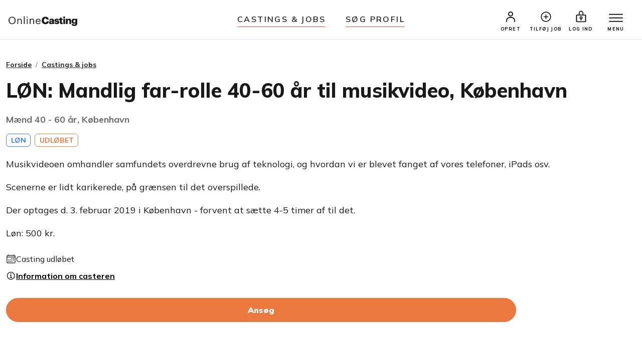

--- FILE ---
content_type: text/html;charset=UTF-8
request_url: https://www.onlinecasting.dk/visaudition.asp?id=17118
body_size: 5309
content:

<!DOCTYPE html>
<html lang="da">
  <head>
  

<meta name="facebook-domain-verification" content="r4ku9ofad01lpim0yic9wkmps97p5j" />




   


    <meta http-equiv="X-UA-Compatible" content="IE=edge">
    <meta http-equiv="Content-Type" content="text/html; charset=iso-8859-1" />
    
     <meta property="og:title" content="LØN: Mandlig far-rolle 40-60 år til musikvideo, København" />
    
    
    
	 <!-- Required meta tags -->
	<meta charset="utf-8">
    <meta name="viewport" content="width=device-width, initial-scale=1, shrink-to-fit=no">
    
    
   


    
     <link rel="shortcut icon" href="/favicon32_32.png" />
    
   
	<meta name="google-site-verification" content="nDcbTf_VJ9eV2WodhCk1gFvxJ4x1gKKVCCADQDOmd4I" />
    
    
	<meta name="description" content="LØN: Mandlig far-rolle 40-60 år til musikvideo, København" />
	
    <!-- The above 3 meta tags *must* come first in the head; any other head content must come *after* these tags -->
	<title>L&#216;N: Mandlig far-rolle 40-60 &#229;r til musikvideo, K&#248;benhavn</title>

    <!-- Bootstrap -->
   
	
    <!-- Style med ændringer ifht bootstrap-->
   

    
    
 
  

<!-- Bootstrap CSS -->
    <!-- ændret til css i stedet for css2023 d. 18 marts 2025-->
    <link rel="stylesheet" href="/css/bootstrap.min.css">
    
    <!-- Main Styles -->
    
    
    <link rel="stylesheet" href="/css/main.css?v=1.0.3">

	<!-- rettet fra 2 til 3 d. 23. maj 2024 -->
    <!-- Responsive Styles -->
    <link rel="stylesheet" href="/css/theme-responsive.css?v=1.0.2">
    <!-- Owl Stylesheets -->
    <link rel="stylesheet" href="/css/owl.carousel.min.css">
    
    
    <link rel="stylesheet" href="/css/jquery.fancybox.min.css">



	    
  
	



 </head>



<!-- Ny struktur 14. april 2025 med includes/content for alle de små kodestykker-->



<body>





	
	
	
	

	<div class="wrapper">
	
	 <!-- Promo Section -->
        
        
        
        
		<!-- TEST MIDLERTIDIGT TILBUD 16. juni 2023-->
		
		
		
        
        
        
		
	
		<!-- Promo Section -->
        
     	<!--
        <div id="promoSection" class="promo-section">
            <div class="container">
                <div class="row">
                    <div class="col-12">
                        <div class="promo-block">
                            <h5>Nyt design på Onlinecasting.dk</h5>
                            <a class="btn mainBtn btnfillwhite" href="nytdesign2023.asp">Læs mere</a>
                        </div>
                        <button id="promoBtn" type="button" class="promo-close">
                            <ion-icon name="close-circle-outline"></ion-icon>
                        </button>
                    </div>
                </div>
            </div>
        </div>
    	-->
    	

		<!-- header start here -->


			<header class="header" id="header">
        
        
        
        
     
        
		<div class="container-fluid">
			<div class="row">
				<div class="col-3 col-md-3">
					<div class="logo">
						<a href="/"><img src="/img2023/onlineCasting.svg" alt="Onlinecasting logo"></a>
					</div>
				</div>
				
				
				<div class="col-md-6 d-none d-md-block">
					<ul class="headerNav">
						<li><a href="/auditions.asp">Castings & jobs</a></li>
						<li><a href="/soegning.asp">Søg Profil</a></li>
					</ul>
				</div>


		
				<div class="col-9 col-md-3">
					<div class="rightNav">
						<ul>
							
						
								<li>
									<a href="/opret_standard_profil.asp"><img src="/img2023/profile-icon.svg" alt="Profil ikon"> <span>OPRET</span></a>
								</li>
								
								
								<li class="d-none d-lg-block">
                                    	<a href="/tilfoej_opslag.asp">
                                    	<ion-icon style="font-size:25px" name="add-circle-outline"></ion-icon>
                                    	
                                    	<span>Tilføj job</span></a>
                                </li>
                                	
								
								<li>
									<a href="/logind.asp"><img src="/img2023/signin-icon.svg" alt="Log ind ikon" class="signInicon"> <span>LOG IND</span></a>
								</li>
							
								
								
                        
                                
                                <li>
                                  <a href="javascript:;">
                                        <button class="top-bar__nav-toggle hamburger" id="top-nav-toggle" aria-label="Menu">
                                            <span></span>
                                            <span></span>
                                            <span></span>
                                        </button>
                                        <span>MENU</span>
                                    </a>
                                </li>
                            </ul>
                        </div>
                        
                       
                        
                        
                      <div class="top-bar">
                            <div class="top-bar__nav__wrapper" id="top-bar__nav">
                                <nav class="top-bar__nav">
                                    <div class="bordertp">
                                        <div class="inner-col">

										
											<h3>PROFILER</h3>
                                            <ul>
                                                <li>
                                                    <a href="/auditions.asp">Castings & jobs</a>
                                                </li>
                                                <li>
                                                    <a href="/opret_standard_profil.asp">Opret profil (gratis)</a>
                                                </li>
                                                <li>
                                                    <a href="/logind.asp">Log ind</a>
                                                </li>
                                            </ul>
                                            
                                            
                                            <h3>CASTERE</h3>
                                            <ul>
                                                <li>
                                                    <a href="/soegning.asp">Søg profil</a>
                                                </li>
                                                <li>
                                                    <a href="/tilfoej_opslag.asp">Tilføj casting eller job</a>
                                                </li>
                                                
                                                 <li>
                                                    <a href="/opretagentprofil.asp">Opret casterprofil (gratis)</a>
                                                </li>
                                                <li>
                                                    <a href="/logind.asp">Log ind</a>
                                                </li>
                                            </ul>
                                            
                                           
										
										
                                            
                                            
                                            
                                             
                                            <h3>Om</h3>
                                            <ul>
                                                <li>
                                                    <a href="/hvaderonlinecasting.asp">Hvad er Onlinecasting?</a>
                                                </li>
                                                
                                               
                                                <li>
                                                    <a href="/hvaderonlinecasting.asp#moedholdet">Mød holdet</a>
                                                </li>
                                                
                                                
                                                 
                                                <li>
                                                    <a href="/kontakt.asp">Kontakt os</a>
                                                </li>
                                            </ul>
                                            
                                            
                                            </div>
                                    </div>
                                </nav>
                            </div>
                        </div>
                    </div>
                </div>
            </div>
            
            
            
            
            
        </header>


		<!-- HERTIL NY HEADER -->




		
			        
				<figure id="figure" class="nav-reavel nav-down">
					<ul class="headerNav brdrTp d-md-none">
						<li><a href="/auditions.asp">Castings & jobs</a></li>
						<li><a href="/soegning.asp">søg profil</a></li>
					</ul>
				</figure>
		
		
			   <!-- header end here -->
				<div class="clearfix"></div> 
			
			
				<section class="entry-content pt-40 pb-100 ">
			

<style>
.article a {font-weight:bold;text-decoration:underline;} 
</style>
   
       <div class="container">
        
        <div class="row">
            <div class="col-12">
                <div class="breadcrumb-area">
                    <nav aria-label="breadcrumb">
                        <ol class="breadcrumb">
                            <li class="breadcrumb-item"><a href="/">Forside</a></li>
                            <li class="breadcrumb-item"><a href="auditions.asp">Castings &amp; jobs</a></li>
                           
                        </ol>
                    </nav>
                </div>
            </div>
        </div>
        
        

                
   


 				<div class="row">
                    
                    	<div class="col-lg-12 order-0">
                    
                    
                        <div class="w-90">
                            <h1 class="mb-3 mb-sm-4">LØN: Mandlig far-rolle 40-60 år til musikvideo, København</h1>
                            <h2 class="font-size-18px font-weight-700 color-theme text-muted">Mænd&nbsp;40 - 60 år, København</h2>
                            <div class="pt-10 pb-20">
                            
                            
 									
											<span class="badge badge-outline-blue ml-0">LØN</span>
										
											 <span  title="Opslaget er udløbet" class="badge badge-outline-orange ">UDLØBET</span>
											
                               
                               
                               
                            </div>
                        </div>
                    </div>
                    
                    
                  
                  	
                    	<div class="col-lg-12 order-2">
                    
                    
					
					
                        <div class="w-90">
                            
                            
                            
                            
                            
                            <div class="article">
                            
                            <p>Musikvideoen omhandler samfundets overdrevne brug af teknologi, og hvordan vi er blevet fanget af vores telefoner, iPads osv. </p>

<p>Scenerne er lidt karikerede, på grænsen til det overspillede.</p>

<p>Der optages d. 3. februar 2019 i København - forvent at sætte 4-5 timer af til det. </p>

<p>Løn: 500 kr.</p>
                             </div>
                             
                            	<ul class="casting-apply">
                            	<li>
                                    <ion-icon name="calendar-outline"></ion-icon>
                                    
                                    
                                    
                                     Casting udløbet 
                                    
                                   
                                </li>
                                    
									<!--
									<li>
										<ion-icon name="people-outline"></ion-icon>
										Der er <span style="color: transparent;  text-shadow: 0 0 8px #000;">12</span> personer, som har ansøgt på dette opslag ?
									</li>
									-->
									
									 
									 <li>
										<a data-bs-toggle="collapse" data-bs-target="#moreInfo" aria-expanded="true" aria-controls="moreInfo" href="#">
											<ion-icon name="information-circle-outline"></ion-icon>
											<b class="text-decoration-underline">Information om casteren</b>
										</a>
									</li>
									
									
									
									
                                </ul>
                                
                                
                                
                                
                                 
        

 <div id="moreInfo" class="accordion-collapse collapse" aria-labelledby="headingOne" data-bs-parent="#accordionExample">
                                <div class="accordion-body">
                                    <div class="casting-info-details">
                                        <h3 class="text-center font-size-24px font-weight-700 mb-30">Info om casteren</h3>
                                        <div class="row">
                                            <div class="col-6 font-size-18px font-weight-700 pb-15"> Medlem: </div>
                                            <div class="col-6 font-size-18px font-weight-400 pb-15 text-end"> 
												Login for info
                                            </div>
                                        </div>
                                        <div class="row">
                                            <div class="col-6 font-size-18px font-weight-700 pb-15"> Antal opslag: </div>
                                            <div class="col-6 font-size-18px font-weight-400 pb-15 text-end"> 
                                            	Login for info
				 
                                            </div>
                                        </div>
                                       	
                  						<div class="row">
                                            <div class="col-6 font-size-18px font-weight-700 pb-15"> 
                                            <!--<span class="badge badge-outline-black ml-0">NemID</span> -->
                                            
                                            <img src="/graphics/mitid_audition_sm_not_approved.png" style="vertical-align: middle;padding-bottom:1px;">
                                            </div>
                                            <div class="col-6 font-size-18px font-weight-400 pb-15 text-end">
                                            Afventer MitID
                                            </div>
                                        </div>
                                        
                
                 
                 
                                       
                                        <div class="row mb-3">
                                            <div class="col-12 pb-15"> <a target="_blank" href="visartikel.asp?id=39" class="text-decoration-underline">Tryghed på Onlinecasting</a> </div>
                                            <div class="col-12 pb-15"> <a target="_blank" href="visartikel.asp?id=180" class="text-decoration-underline">Forklaring af infoboks</a> </div>
                                        </div>
                                    </div>
                                </div>
                            </div>
                            
                            
                                
                                
                               
                             
                                
                            <div class="w-90 mb-5">
                                <div class="toggleform">
                                
                                
                       
		
            
           
           
        
        
	    <a class="btn mainBtn applyBtn w-100" href="opret_standard_profil.asp">Ansøg</a>
	    




	
	
			
        
                        </div>
                    </div>
                </div>
            </div>
            			
  
     <!-- Lave CASE / IF sætning der tjekker om det er forside. Ellers skal der være DIV, ellers IKKE-->
     
     
      	
        </section>
      
     	 



 <!-- Footer start here-->
 

 
        <footer class="footer">
            <div class="container">
                <div class="row">
                    <div class="col-6 col-sm-3 pb-20">
                        <h5>PROFILER</h5>
                              <ul>
                                <li><a href="/auditions.asp">Casting &amp; jobs</a></li>
                                <li><a href="/opret_standard_profil.asp">Opret profil</a></li>
                                <li><a href="/priserogmedlemskaber.asp">Priser og medlemskaber</a></li>                                
                                
                                
                                <li><a href="/succesoplevelser.asp">Succesoplevelser</a></li>		
                                <li><a href="/logind.asp">Log ind</a></li>
                                <li><a href="/rss.asp">RSS</a></li>	
                             </ul>
                           
                           
				        </div>
				    
				    
				    
				    <div class="col-6 col-sm-3 pb-20">
                         <h5>CASTERE</h5> 
                              <ul>
                                <li><a href="/soegning.asp">Søg profil</a></li>
                                <li><a href="/tilfoej_opslag.asp">Tilføj casting eller job</a></li>
                                <li><a href="/opretagentprofil.asp">Opret casterprofil</a></li>
                                <li><a href="/skab_kontakt.asp">Sådan finder du medvirkende</a></li>
                                <li><a href="/kontrakter.asp">Kontrakter</a></li>
                            </ul>
                        
                       <!--  <h5 class="mt-3">LINKS</h4>
								<ul>
                                <li><a title="Køb og salg af malerier" href="https://www.maleribasen.dk" rel="nofollow">Maleribasen.dk</a></li>	
                            </ul>
                        -->
                    </div>
                    
                    
                   
                    <div class="col-6 col-sm-3 pb-20">
                        <h5>LÆR MERE</h5>
                        <ul>
                           	 <li><a href="/artikler.asp">Artikler &amp; tips</a></li>
                           	 <li><a href="/laeringsvideoer-begyndere.asp">Læringsvideoer</a></li>
                                <li><a href="/visartikel.asp?id=39">Tryghed på Onlinecasting.dk</a></li>		
                                <li><a href="/artikler/statister-soeges-hvad-laver-man-som-statist-6">Statister</a></li>
                                
                                <li><a href="/artikler/toer-du-tage-chancen-og-blive-haarmodel-18">Hårmodel</a></li>
                                <li><a href="/artikler/boernemodel-foraeldretips-mit-barn-vil-vaere-boernemodel-16">Børnemodel</a></li>
                                <li><a href="/auditions.asp">Audition</a></li>				
                               
                                <li><a href="/artikler/hvordan-bliver-man-model-40">Bliv model</a></li>	
                                 <li><a href="/artikler/trin-for-trin-saadan-bliver-du-skuespiller-203">Skuespiller</a></li>
                                 <li><a href="/artikler/bliv-en-dygtigere-fotomodel-14">Fotomodel</a></li>	
                                	
                        </ul>
                    </div>
                    
			
			        
			       <div class="col-6 col-sm-3 pb-20">
                        <h5>GENERELT</h5>
                        <ul>
                            	  <li><a href="/hvaderonlinecasting.asp">Hvad er Onlinecasting.dk?</a></li>
                            	 <li><a href="/hvaderonlinecasting.asp#moedholdet">Mød holdet</a></li>
                                <li><a href="/faq.asp">FAQ</a></li>
                                
                                <li><a href="/handelsbetingelser_alt.asp">Handelsbetingelser</a></li>
                                <li><a href="/cookies.asp">Cookies</a></li>
                                
                                <li><a href="/kontakt.asp">Kontakt</a></li>
                                <li><a href="https://www.instagram.com/onlinecasting.dk/"><ion-icon name="logo-instagram"></ion-icon> Instagram</a></li>
                                <li><a href="https://www.facebook.com/pages/Onlinecastingdk/252391448164200?ref=ts&fref=ts"><ion-icon name="logo-facebook"></ion-icon> Facebook</a></li>
                  
                        </ul>
                    </div>
                    
                    
                    
                    </div>
                <div class="row">
                    <div class="col-12">
                        <img src="/img2023/ftr-logo.svg" alt="" class="mb-10 mt-20">
                        <!--
                        <p>Onlinekoncept <br>Klostermosevej 140<br>3000 Helsingør </p>
                        <p class="pb-10 font-size-15px"> <a href="#">onlinecasting@onlinecasting.dk</a> </p>
                        -->
                        <p>
                        Onlinekoncept<br />
                           Klostermosevej 140<br />
                            3000 Helsingør
                            <br />			
                            <a id="mailto" href="mailto:onlinecasting@onlinecasting.dk">onlinecasting@onlinecasting.dk</a>
                            
                        
                        </p>
                        <!--
                        <p class="pb-10">
                            <a href="#">
                                <ion-icon class="footer-icons" name="logo-instagram"></ion-icon>
                            </a> &nbsp;
                            <a href="#">
                                <ion-icon class="footer-icons" name="logo-facebook"></ion-icon>
                            </a>
                        </p>
                        <p class="font-size-15px"><a href="#">Maleribasen.dk</a></p>
                        -->
                    </div>
                </div>
            </div>
        </footer>
        <!-- Footer end here-->
        
        

			  
                   
                   
 </div>
	<!-- SLUT pÅ div class="wrapper" -->

  
    
    <script src="/js/bootstrap.min.js"></script>
    
    
    
    <script src="/js/jquery.js"></script>
    
    
    <!-- Icon Fonts -->
    <!--
    OLD ONE NOT WORKING
    <script src="https://unpkg.com/ionicons@5.5.2/dist/ionicons/ionicons.js"></script>
    -->
    <!--
    <script type="module" src="https://cdn.jsdelivr.net/npm/ionicons@latest/dist/ionicons/ionicons.esm.js"></script>
     -->
     
 	<script src="https://cdnjs.cloudflare.com/ajax/libs/ionicons/7.4.0/ionicons.min.js" integrity="sha512-8O7VIjJxO2P/Vfm34bYnEbPwocNkwUQdzJCYooCDWP9MT4GpPw5Ktmk9NxVyWfrzDlXnbCsZzSUR81Etc6gv0A==" crossorigin="anonymous" referrerpolicy="no-referrer"></script>
 
    
    <!-- Owl Slider -->
    <script src="/js/owl.carousel.min.js"></script>
    <!-- Fancybox -->
    <script src="/js/jquery.fancybox.min.js"></script>
    
    <!-- main-->
    <script src="/js/main.js"></script>
    
    
    
    
    





<!-- Google tag (gtag.js) -->
<script async src="https://www.googletagmanager.com/gtag/js?id=G-X52LP0PQYN"></script>
<script>
  window.dataLayer = window.dataLayer || [];
  function gtag(){dataLayer.push(arguments);}
  gtag('js', new Date());

  gtag('config', 'G-X52LP0PQYN');
</script>


<!-- Facebook Pixel Code -->
<script>
!function(f,b,e,v,n,t,s)
{if(f.fbq)return;n=f.fbq=function(){n.callMethod?
n.callMethod.apply(n,arguments):n.queue.push(arguments)};
if(!f._fbq)f._fbq=n;n.push=n;n.loaded=!0;n.version='2.0';
n.queue=[];t=b.createElement(e);t.async=!0;
t.src=v;s=b.getElementsByTagName(e)[0];
s.parentNode.insertBefore(t,s)}(window,document,'script',
'https://connect.facebook.net/en_US/fbevents.js');
 fbq('init', '1345991652989093'); 
fbq('track', 'PageView');
</script>
<noscript>
 <img height="1" width="1" 
src="https://www.facebook.com/tr?id=1345991652989093&ev=PageView
&noscript=1"/>
</noscript>
<!-- End Facebook Pixel Code -->



</body>

</html>








